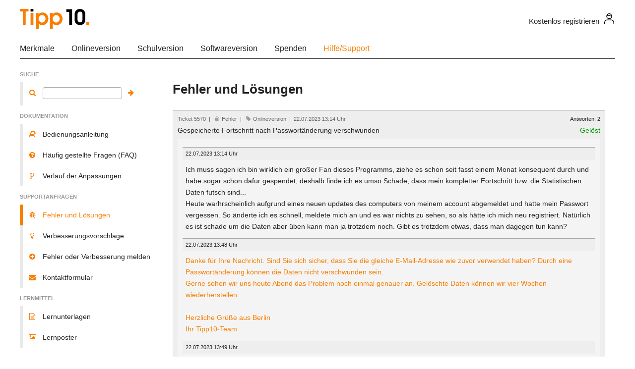

--- FILE ---
content_type: text/html; charset=UTF-8
request_url: https://www.tipp10.com/de/support/bugs/0/5570/
body_size: 3612
content:
<!DOCTYPE html PUBLIC "-//W3C//DTD XHTML 1.0 Transitional//EN" "http://www.w3.org/TR/xhtml1/DTD/xhtml1-transitional.dtd">
<html xmlns="http://www.w3.org/1999/xhtml">
	<head>
		<meta http-equiv="content-type" content="text/html; charset=utf-8" />
		<meta http-equiv="expires" content="0" />
		<meta http-equiv="content-language" content="de" />
		<meta name="viewport" content="width=device-width, initial-scale=1">
				<meta name="robots" content="all" />
				<title>Tipp10 Hilfe und Support | Gespeicherte Fortschritt nach Passwortänderung verschwunden</title>
		<meta name="description" content="Tipp10 ist ein intelligenter und kostenloser 10-Finger-Schreibtrainer, der unter den Bedingungen der GNU GPL (Open Source) veröffentlicht wird. Der Clou: Tipp10 arbeitet intelligent. Schriftzeichen, die häufig falsch getippt werden, werden auch sofort häufiger diktiert." />
		<meta name="keywords" content="zehnfingersystem, 10 finger, schreibtrainer, tastschreiben, maschinenschreiben, kostenlos, freeware, tipptrainer, zehnfinger, online, windows, linux, mac, apple, open source, onlineschreibtrainer, webdienst" />
		<meta name="author" content="Tom Thielicke IT Solutions" />
		<meta property="og:title" content="Tipp10">
		<meta property="og:description" content="Tipp10 ist ein intelligenter und kostenloser 10-Finger-Schreibtrainer, der unter den Bedingungen der GNU GPL (Open Source) veröffentlicht wird. Der Clou: Tipp10 arbeitet intelligent. Schriftzeichen, die häufig falsch getippt werden, werden auch sofort häufiger diktiert.">
									<link rel="stylesheet" type="text/css" href="/css/global.css?v160" />
									<link rel="stylesheet" type="text/css" href="/css/dropdown.css?v160" />
									<link rel="stylesheet" type="text/css" href="/css/font-awesome.min.css?v160" />
									<link rel="stylesheet" type="text/css" href="/css/support.css?v160" />
													<script type="text/javascript" src="/js/jquery.js?v196"></script>
									<script type="text/javascript" src="/js/dropdown.js?v196"></script>
									<script type="text/javascript" src="/js/global.js?v196"></script>
									<script type="text/javascript" src="/js/support.js?v196"></script>
									<script type="text/javascript" src="/js/window.js?v196"></script>
									<script type="text/javascript" src="/js/ajax.js?v196"></script>
								        	<meta name="theme-color" content="#ffffff" />
							<link rel="icon" href="/favicon.svg" sizes="any" />
			<link rel="mask-icon" href="/mask-icon.svg" color="#F97E00" />
			<link rel="apple-touch-icon" href="/apple-touch-icon.png" />
			<link rel="manifest" href="/manifest.json" />
				<link rel="alternate" href="https://www.tipp10.com/" hreflang="x-default">
		<link rel="alternate" hreflang="de" href="https://www.tipp10.com/de/" />
		<link rel="alternate" hreflang="en" href="https://www.tipp10.com/en/" />
		<link rel="alternate" hreflang="nl" href="https://www.tipp10.com/nl/" />
		<link rel="alternate" hreflang="no" href="https://www.tipp10.com/no/" />
		<link rel="alternate" hreflang="es" href="https://www.tipp10.com/es/" />
	</head>
	<body>
		        		<div id="header" class="container">
						<div id="page_logo">
				<a href="/de/">
					<img src="/img/logo.svg" width="140" height="40" style="margin-top:4px;" border="0" alt="Tipp 10" id="logo_light" />
					<img src="/img/logoinv.svg" width="140" height="40" style="margin-top:4px;display:none;" border="0" alt="Tipp10" id="logo_dark" />
				</a>
			</div>
			<div id="page_title">
				<a href="javascript:void(0)" onclick="navSel()" class="naviconall"><span class="fa fa-bars pcolor" style="font-size:30px;"></span></a><div style="cursor:pointer;padding-top:1px;" id="page_title_all"><span style="width:22px;float:right;padding-top:0px;padding-left:10px;"><a href="https://www.tipp10.com/de/online/"><img src="/img/user.svg?1" border="0" width="20" height="22" alt="" id="user_light" /><img src="/img/userinv.svg?1" border="0" width="20" height="22" alt="" id="user_dark" style="display:none;" /></a></span><a href="https://www.tipp10.com/de/online/rfocus/" id="page_title_link">Kostenlos registrieren</a></div>							</div>
			<div style="clear:both;"></div>
		</div>
		<div id="nav" class="container">
            <div id="first_navigation">
	<ul>
	<li class="first_navigation_sub"><a href="/de/characteristics/">Merkmale</a></li><li class="first_navigation_sub"><a href="/de/online/">Onlineversion</a></li><li class="first_navigation_sub"><a href="/de/schools/">Schulversion</a></li><li class="first_navigation_sub"><a href="/de/download/">Softwareversion</a></li><li class="first_navigation_sub"><a href="/de/donate/">Spenden</a></li><li class="first_navigation_sub_selected"><a href="/de/support/">Hilfe/Support</a></li>	</ul>
	    <div class="clear"></div>
</div>
		</div>
		<div id="filter" style="height:20px;text-align:center;"></div>
		<div id="content" class="container">
			<div id="support_types" style="" class="navlist3">
							<div class="navlist3_border">
			<div class="navlist3_head">SUCHE</div>
		</div>
									<div class="navlist3_border">
									<span style="display:block;overflow:hidden;text-overflow:ellipsis;white-space:nowrap;"><div id="navsearch"><div><span class="fa fa-search fa-fw pcolor"></span>&nbsp;&nbsp;&nbsp;<form method="get" action="/de/support/search/" name="search" id="search" style="display:inline"><input style="width:160px;" type="text" name="s" class="input" value="">&nbsp;&nbsp;&nbsp;<a href="#" style="" onclick="document.getElementById('search').submit();"><span class="fa fa-arrow-right pcolor"></span></a></form></div></div></span>							</div>
										<div class="navlist3_border">
			<div class="navlist3_head" style="padding-top:16px;">DOKUMENTATION</div>
		</div>
									<div class="navlist3_border">
									<a href="/de/support/docs/all/" id="typesupportdocs" onclick="return typeSelect('supportdocs');" class="navlist3_item">
						<span class="navicon" id="navicon_typesupportdocs"><span class="fa fa-angle-down pcolor"></span></span>						<span style="display:block;overflow:hidden;text-overflow:ellipsis;white-space:nowrap;"><span class="fa fa-book fa-fw pcolor"></span>&nbsp;&nbsp;&nbsp;Bedienungsanleitung</span>					</a>
							</div>
													<div class="navlist3_border">
									<a href="/de/support/faq/all/" id="typesupportfaq" onclick="return typeSelect('supportfaq');" class="navlist3_item">
						<span class="navicon" id="navicon_typesupportfaq"><span class="fa fa-angle-down pcolor"></span></span>						<span style="display:block;overflow:hidden;text-overflow:ellipsis;white-space:nowrap;"><span class="fa fa-question-circle fa-fw pcolor"></span>&nbsp;&nbsp;&nbsp;Häufig gestellte Fragen (FAQ)</span>					</a>
							</div>
													<div class="navlist3_border">
									<a href="/de/support/history/all/" id="typesupporthistory" onclick="return typeSelect('supporthistory');" class="navlist3_item">
						<span class="navicon" id="navicon_typesupporthistory"><span class="fa fa-angle-down pcolor"></span></span>						<span style="display:block;overflow:hidden;text-overflow:ellipsis;white-space:nowrap;"><span class="fa fa-code-fork fa-fw pcolor"></span>&nbsp;&nbsp;&nbsp;Verlauf der Anpassungen</span>					</a>
							</div>
										<div class="navlist3_border">
			<div class="navlist3_head" style="padding-top:16px;">SUPPORTANFRAGEN</div>
		</div>
									<div class="navlist3_border">
									<a href="/de/support/bugs/" id="typesupportbugs" onclick="return typeSelect('supportbugs');" class="navlist3_item_selected">
						<span class="navicon" id="navicon_typesupportbugs"><span class="fa fa-angle-down pcolor"></span></span>						<span style="display:block;overflow:hidden;text-overflow:ellipsis;white-space:nowrap;"><span class="fa fa-bug fa-fw pcolor"></span>&nbsp;&nbsp;&nbsp;Fehler und Lösungen</span>					</a>
							</div>
													<div class="navlist3_border">
									<a href="/de/support/improvements/" id="typesupportimprovements" onclick="return typeSelect('supportimprovements');" class="navlist3_item">
						<span class="navicon" id="navicon_typesupportimprovements"><span class="fa fa-angle-down pcolor"></span></span>						<span style="display:block;overflow:hidden;text-overflow:ellipsis;white-space:nowrap;"><span class="fa fa-lightbulb-o fa-fw pcolor"></span>&nbsp;&nbsp;&nbsp;Verbesserungsvorschläge</span>					</a>
							</div>
													<div class="navlist3_border">
									<a href="/de/support/new/" id="typesupportnew" onclick="return typeSelect('supportnew');" class="navlist3_item">
						<span class="navicon" id="navicon_typesupportnew"><span class="fa fa-angle-down pcolor"></span></span>						<span style="display:block;overflow:hidden;text-overflow:ellipsis;white-space:nowrap;"><span class="fa fa-plus-circle fa-fw pcolor"></span>&nbsp;&nbsp;&nbsp;Fehler oder Verbesserung melden</span>					</a>
							</div>
													<div class="navlist3_border">
									<a href="/de/support/new/request/" id="typesupportnewrequest" onclick="return typeSelect('supportnewrequest');" class="navlist3_item">
						<span class="navicon" id="navicon_typesupportnewrequest"><span class="fa fa-angle-down pcolor"></span></span>						<span style="display:block;overflow:hidden;text-overflow:ellipsis;white-space:nowrap;"><span class="fa fa-envelope fa-fw pcolor"></span>&nbsp;&nbsp;&nbsp;Kontaktformular</span>					</a>
							</div>
										<div class="navlist3_border">
			<div class="navlist3_head" style="padding-top:16px;">LERNMITTEL</div>
		</div>
									<div class="navlist3_border">
									<a href="/de/support/documents/" id="typesupportdocuments" onclick="return typeSelect('supportdocuments');" class="navlist3_item">
						<span class="navicon" id="navicon_typesupportdocuments"><span class="fa fa-angle-down pcolor"></span></span>						<span style="display:block;overflow:hidden;text-overflow:ellipsis;white-space:nowrap;"><span class="fa fa-file-text-o fa-fw pcolor"></span>&nbsp;&nbsp;&nbsp;Lernunterlagen</span>					</a>
							</div>
													<div class="navlist3_border">
									<a href="/de/support/poster/" id="typesupportposter" onclick="return typeSelect('supportposter');" class="navlist3_item">
						<span class="navicon" id="navicon_typesupportposter"><span class="fa fa-angle-down pcolor"></span></span>						<span style="display:block;overflow:hidden;text-overflow:ellipsis;white-space:nowrap;"><span class="fa fa-picture-o fa-fw pcolor"></span>&nbsp;&nbsp;&nbsp;Lernposter</span>					</a>
							</div>
									<div class="navlist3_head">&nbsp;</div>
	</div>
<div id="support_container">
	<div class="support_inner">
		<h3>
			Fehler und Lösungen		</h3>
		<div style="text-align:right;padding-bottom:10px;padding-top:6px;"></div>
		<div style="clear:left;">
		<div class="tdcolor2"><a name="ticket5570"></a><a href="javascript:void(0)" onclick="toggleTicket(5570)" style="display:block;text-decoration:none;padding:6px 10px 6px 10px;" class="fontcolor"><div style="float:left;font-size:11px;color:#666666;">Ticket 5570&nbsp;&nbsp;|&nbsp;&nbsp;<span class="fa fa-bug fa-fw" style="color:#999999;"></span>&nbsp;Fehler&nbsp;&nbsp;|&nbsp;&nbsp;<span class="fa fa-tag fa-fw" style="color:#999999;"></span>&nbsp;Onlineversion&nbsp;&nbsp;|&nbsp;&nbsp;22.07.2023 13:14 Uhr</div><div style="float:right;font-size:11px;">Antworten: 2</div><div style="clear:both;"></div><div style="float:left;font-size:14px;">Gespeicherte Fortschritt nach Passwortänderung verschwunden</div><div style="float:right;font-size:14px;color:#009900;">Gelöst</div><div style="clear:both;"></div></a><div style="padding:0px 10px 12px 10px;display:block;" id="ticket5570" class="tickets"><div style="padding:6px 10px 6px 10px;" class="bgcolor"><div style="font-size:11px;padding:1px 0px 1px 6px;margin-bottom:8px;margin-top:10px;" class="tdcolor1 support_tickethead">22.07.2023 13:14 Uhr</div><div style="font-size:14px;padding:0px 0px 0px 6px;margin-bottom:12px;">Ich muss sagen ich bin wirklich ein großer Fan dieses Programms, ziehe es schon seit fasst einem Monat konsequent durch und habe sogar schon dafür gespendet, deshalb finde ich es umso Schade, dass mein kompletter Fortschritt bzw. die Statistischen Daten futsch sind...<br />
Heute warhrscheinlich aufgrund eines neuen updates des computers von meinem account abgemeldet und hatte mein Passwort vergessen. So änderte ich es schnell, meldete mich an und es war nichts zu sehen, so als hätte ich mich neu registriert. Natürlich es ist schade um die Daten aber üben kann man ja trotzdem noch. Gibt es trotzdem etwas, dass man dagegen tun kann?</div><div style="font-size:11px;padding:1px 0px 1px 6px;margin-bottom:8px;margin-top:10px;" class="tdcolor1 support_tickethead">22.07.2023 13:48 Uhr</div><div style="font-size:14px;padding:0px 0px 0px 6px;margin-bottom:12px;color:#F97E00;">Danke für Ihre Nachricht. Sind Sie sich sicher, dass Sie die gleiche E-Mail-Adresse wie zuvor verwendet haben? Durch eine Passwortänderung können die Daten nicht verschwunden sein.  <br />
Gerne sehen wir uns heute Abend das Problem noch einmal genauer an. Gelöschte Daten können wir vier Wochen wiederherstellen. <br />
<br />
Herzliche Grüße aus Berlin<br />
Ihr Tipp10-Team</div><div style="font-size:11px;padding:1px 0px 1px 6px;margin-bottom:8px;margin-top:10px;" class="tdcolor1 support_tickethead">22.07.2023 13:49 Uhr</div><div style="font-size:14px;padding:0px 0px 0px 6px;margin-bottom:12px;">Das Ticket wurde als &quot;gelöst&quot; markiert.</div></div><div style="padding: 12px 0px 0px 0px;font-size:12px;color:#888888;"><div style="float:right;">Link zu diesem Ticket: <a href="https://www.tipp10.com/de/support/bugs/0/5570/" style="font-size:12px;color:#888888;text-decoration:none;">https://www.tipp10.com/de/support/bugs/0/5570/</a></div><div style="clear:both;"></div></div></div></div>		</div>
		<div style="text-align:right;padding-top:10px;"></div>
	</div>
</div>
			<div style="clear:both;"></div>
		</div>
		<div id="footer" class="container">
			<div style="float:left;" id="copyright">
	  	&copy; 2026 <a href="/de/about/">Tipp10</a>	</div>
<div style="float:right;">
  	<div data-jq-dropdown="#jq-dropdown-lang" style="margin-right:16px;display:inline;cursor:pointer;">Language&nbsp;<span class="fa fa-angle-down"></span></div><div id="jq-dropdown-lang" class="jq-dropdown jq-dropdown-above jq-dropdown-tip"><ul class="jq-dropdown-menu"><li><a href="/de/support/" class="pcolor">Deutsch</a></li><li><a href="/en/support/">English</a></li><li><a href="/nl/support/">Dutch <span style="color:#AAAAAA;">(incompleet)</span></a></li><li><a href="/no/support/">Norsk <span style="color:#AAAAAA;">(ufullstendig)</span></a></li><li><a href="/es/support/">Español <span style="color:#AAAAAA;">(incompleto)</span></a></li></ul></div><a href="/de/privacy/online/" style="margin-right:16px;">Datenschutz</a><a href="/de/about/">Impressum</a></div>
<div style="clear:both;"></div>
<div id="social">
	<a href="https://www.linkedin.com/company/tipp10/" target="_blank"><span class="fa fa-linkedin-square fa-fw" style="font-size:22px;color:#cccccc;"></span></a>
	&nbsp;&nbsp;
	<a href="https://www.facebook.com/tipp10.de" target="_blank"><span class="fa fa-facebook-square fa-fw" style="font-size:22px;color:#cccccc;"></span></a>
</div>
		</div>
					</body>
</html>


--- FILE ---
content_type: text/css
request_url: https://www.tipp10.com/css/support.css?v160
body_size: 303
content:
.navlist3 {
	width: 24%;
	height: 100%;
	border-top: 0 !important;
}
#navsearch {
	display: block;
	line-height: 1.6;
	padding: 10px;
	border-left: 6px solid #E9E9E9;
}
#support_container {
	float: left;
	width: 76%;
	overflow: auto;
	position: relative;
}
.support_inner {
	padding: 0px 20px 20px 20px;
	line-height: 170%;
}
.support_tickethead {
	background-color: #eeeeee !important;
}
.profile {
	background-image: url(../img/profile.png);
	display: inline-block;
	width: 30px;
	height: 30px;
	border: 0.5px solid #cccccc;
	border-radius: 50%;
	background-repeat: no-repeat;
	background-position: center center;
	background-size: cover;
}

@media (max-width: 900px) {
	.navlist3 {
		width: 20%;
		height: 100%;
	}
	#support_container {
		float: left;
		width: 80%;
		overflow: auto;
	}
}
@media (max-width: 600px) {
	.navlist3 {
		width: 100%;
		height: auto;
		margin-bottom: 10px;
		-moz-border-radius: 4px;
		-khtml-border-radius: 4px;
		-webkit-border-radius: 4px;
		border-radius: 4px;
	}
	.navlist3_border {
		border: none;
	}
	a.navlist3_item {
		display: none;
	}
	.navlist3_head {
		display: none;
	}
	#navsearch {
		display: none;
	}
	.navicon {
		display: block;
	}
	#support_container {
		width: 100%;
		height: auto;
	}
	.support_inner {
		padding: 0px 0px 20px 0px;
	}
}


--- FILE ---
content_type: text/javascript
request_url: https://www.tipp10.com/js/window.js?v196
body_size: 106
content:
function newWindow(url,width,height) {
	
	var swidth = screen.availWidth;
	var sheight = screen.availHeight;

	var wwidth;
	var wheight;
	var wleft;
	var wtop;
	
	if (!width) {
		wwidth = 770;
		wheight = 570;
	} else {
		wwidth = width+20;
		wheight = height+20;
	}
	
	wleft = (swidth/2)-((wwidth)/2);
	wtop = (sheight/2)-((wheight+40)/2);
	
	simpleparams = "menubar=yes,status=yes,statusbar=yes";
	
	Fhelpwindow=open(url,11,"width="+(wwidth)+",height="+(wheight)+",left="+(wleft)+",top="+(wtop)+",location=no,resizable=yes,scrollbars=yes,dependent=yes,"+simpleparams);
	Fhelpwindow.focus();
}


--- FILE ---
content_type: image/svg+xml
request_url: https://www.tipp10.com/img/user.svg?1
body_size: 482
content:
<svg id="Ebene_1" data-name="Ebene 1" xmlns="http://www.w3.org/2000/svg" viewBox="0 0 70.5 77.8"><title>Musterwoman</title><style>path { fill: black; }</style><path d="M35.2,40.9A20.5,20.5,0,1,0,14.8,20.5,20.4,20.4,0,0,0,35.2,40.9ZM35.2,5A15.7,15.7,0,0,1,50.3,16.8H50A18.2,18.2,0,0,1,35.7,10a2.6,2.6,0,0,0-1.8-.9h-.2a2.3,2.3,0,0,0-1.7.7,18.9,18.9,0,0,1-11.1,5A15.4,15.4,0,0,1,35.2,5ZM19.8,19.8a23.1,23.1,0,0,0,13.7-4.7A23.5,23.5,0,0,0,50,21.9h.7a15.5,15.5,0,0,1-30.9-1.3Z"/><path d="M48.9,44.1H21.6A21.6,21.6,0,0,0,0,65.7V77.8H5V65.7A16.6,16.6,0,0,1,21.6,49.1H48.9A16.6,16.6,0,0,1,65.5,65.7V77.8h5V65.7A21.6,21.6,0,0,0,48.9,44.1Z"/></svg>


--- FILE ---
content_type: text/javascript
request_url: https://www.tipp10.com/js/support.js?v196
body_size: 529
content:
function typeSelect(t, init) {
	var type = t;
	var s = document.getElementById('type'+type);
	var a = document.getElementById('support_types').getElementsByTagName("a");
	var ns = document.getElementById('navsearch');
	var t, c, i;
	var ic = 0;
	if ($(window).width() <= 600 && ((s && s.className == 'navlist3_item_selected') || init == 1)) ic = 1;
	for (i = 0; i < a.length; i++) {
		if (a[i].id.substr(0, 4) == 'type') {
			a[i].className = (ic ? 'navlist3_mobile' : 'navlist3_item');
			if (ic) document.getElementById('navicon_'+a[i].id).style.display = 'none';
		}
	}
	if (s) s.className = (ic ? 'navlist3_mobile_selected' : 'navlist3_item_selected');
	if ($(window).width() <= 600) {
		var d = document.getElementById('support_types').getElementsByTagName("div");
		for (i = 0; i < d.length; i++) {
			if ((d[i].className == 'navlist3_head' || d[i].className == 'navlist3_mobile_head') && d[i].innerHTML != '&nbsp;') {
				d[i].className = (ic ? 'navlist3_mobile_head' : 'navlist3_head');
			}
		}
	}
	if ($(window).width() <= 600 && s) document.getElementById('navicon_type'+type).style.display = 'block';
	if ($(window).width() <= 600 && ns) ns.style.display = (ic ? 'block' : 'none');
	if (ic) return false;
}
function rateArticle(url, id) {
	var rd = document.getElementById('rated');
	var r = document.getElementById('rate');
	if (r) r.style.display = 'none';
	if (rd) rd.style.display = 'inline';
	AJAX.request.sendRequest(url + '/support/rate/doc/' + id + '/', function() {});
}

function toggleFaq(faqid) {
	if ($("#faq"+faqid).is(":visible")) {
		$("#faq"+faqid).slideUp();
		return;
	}
	$('.faqs').each(function() {
	    $("#"+this.id).slideUp();
	});
	$("#faq"+faqid).slideDown();
}

function toggleTicket(ticketid) {
	if ($("#ticket"+ticketid).is(":visible")) {
		$("#ticket"+ticketid).slideUp();
		return;
	}
	$('.tickets').each(function() {
	    $("#"+this.id).slideUp();
	});
	$("#ticket"+ticketid).slideDown();
}

function rateFaq(url, id) {
	var rd = document.getElementById('rated' + id);
	var r = document.getElementById('rate' + id);
	if (r) r.style.display = 'none';
	if (rd) rd.style.display = 'inline';
	AJAX.request.sendRequest(url + '/support/rate/faq/' + id + '/', function() {});
}

function rateChannel(url, id) {
	var rd = document.getElementById('rated' + id);
	var r = document.getElementById('rate' + id);
	if (r) r.style.display = 'none';
	if (rd) rd.style.display = 'inline';
	AJAX.request.sendRequest(url + '/support/rate/channel/' + id + '/', function() {});
}


--- FILE ---
content_type: image/svg+xml
request_url: https://www.tipp10.com/img/logo.svg
body_size: 1222
content:
<svg id="Ebene_1" data-name="Ebene 1" xmlns="http://www.w3.org/2000/svg" viewBox="0 0 850.4 243.6"><title>Tipp10_Logo_300mm_RGB</title><path d="M71.1,32.2V194.9H35V32.2H0V0H106.2V32.2Z" fill="#f97e00"/><rect x="130.5" width="35" height="32.13"/><rect x="130.5" y="48.7" width="35" height="146.18" fill="#f97e00"/><path d="M275.8,199.6c-19.5,0-31.3-5.5-45-18.7v62.7h-35V48.7h32.1V65.8h.5c12.1-15.2,28.2-22.1,47.4-22.1,43,0,73.2,35.8,73.2,77.5S318.8,199.6,275.8,199.6ZM271.9,75.9c-25.3,0-43.2,21.3-43.2,45.8,0,18.2,8.7,34,25.5,41.6a38.9,38.9,0,0,0,17.1,4.2c24.8,0,42.7-22.1,42.7-45.8S296.6,75.9,271.9,75.9Z" fill="#f97e00"/><path d="M449.6,199.6c-19.5,0-31.3-5.5-45-18.7v62.7h-35V48.7h32.1V65.8h.5c12.1-15.2,28.2-22.1,47.4-22.1,43,0,73.3,35.8,73.3,77.5S492.6,199.6,449.6,199.6ZM445.7,75.9c-25.3,0-43.2,21.3-43.2,45.8,0,18.2,8.7,34,25.5,41.6a39,39,0,0,0,17.2,4.2c24.7,0,42.6-22.1,42.6-45.8S470.4,75.9,445.7,75.9Z" fill="#f97e00"/><path d="M802.6,133.5c0,38.5-26.9,65.4-65.3,65.4-20.6,0-35.3-6.9-49.5-21.4-12.7-12.9-16.1-28.2-16.1-45.8V65.9C671.7,26.4,699.3.3,738.3.3c37.4,0,64.3,28.4,64.3,65.6Zm-35-67.4c0-17.3-11.9-32.6-30.1-32.6s-30.8,15-30.8,34v62.1c0,19.5,9.5,36.1,30.6,36.1s30.3-15.8,30.3-35.3Z"/><polygon points="570.3 4.2 570.3 36.4 605.3 36.4 605.3 194.9 640.4 194.9 640.4 4.2 570.3 4.2"/><rect x="815.4" y="162.8" width="35" height="32.13" fill="#f97e00"/></svg>

--- FILE ---
content_type: image/svg+xml
request_url: https://www.tipp10.com/img/logoinv.svg
body_size: 1233
content:
<svg id="Ebene_1" data-name="Ebene 1" xmlns="http://www.w3.org/2000/svg" viewBox="0 0 850.4 243.6"><title>Tipp10_Logo_300mm_RGB</title><path d="M71.1,32.2V194.9H35V32.2H0V0H106.2V32.2Z" fill="#f97e00"/><rect x="130.5" width="35" height="32.13" fill="#ffffff"/><rect x="130.5" y="48.7" width="35" height="146.18" fill="#f97e00"/><path d="M275.8,199.6c-19.5,0-31.3-5.5-45-18.7v62.7h-35V48.7h32.1V65.8h.5c12.1-15.2,28.2-22.1,47.4-22.1,43,0,73.2,35.8,73.2,77.5S318.8,199.6,275.8,199.6ZM271.9,75.9c-25.3,0-43.2,21.3-43.2,45.8,0,18.2,8.7,34,25.5,41.6a38.9,38.9,0,0,0,17.1,4.2c24.8,0,42.7-22.1,42.7-45.8S296.6,75.9,271.9,75.9Z" fill="#f97e00"/><path d="M449.6,199.6c-19.5,0-31.3-5.5-45-18.7v62.7h-35V48.7h32.1V65.8h.5c12.1-15.2,28.2-22.1,47.4-22.1,43,0,73.3,35.8,73.3,77.5S492.6,199.6,449.6,199.6ZM445.7,75.9c-25.3,0-43.2,21.3-43.2,45.8,0,18.2,8.7,34,25.5,41.6a39,39,0,0,0,17.2,4.2c24.7,0,42.6-22.1,42.6-45.8S470.4,75.9,445.7,75.9Z" fill="#f97e00"/><path d="M802.6,133.5c0,38.5-26.9,65.4-65.3,65.4-20.6,0-35.3-6.9-49.5-21.4-12.7-12.9-16.1-28.2-16.1-45.8V65.9C671.7,26.4,699.3.3,738.3.3c37.4,0,64.3,28.4,64.3,65.6Zm-35-67.4c0-17.3-11.9-32.6-30.1-32.6s-30.8,15-30.8,34v62.1c0,19.5,9.5,36.1,30.6,36.1s30.3-15.8,30.3-35.3Z" fill="#ffffff"/><polygon points="570.3 4.2 570.3 36.4 605.3 36.4 605.3 194.9 640.4 194.9 640.4 4.2 570.3 4.2" fill="#ffffff"/><rect x="815.4" y="162.8" width="35" height="32.13" fill="#f97e00"/></svg>


--- FILE ---
content_type: text/javascript
request_url: https://www.tipp10.com/js/ajax.js?v196
body_size: 519
content:
/* Copyright 2012 Tom Thielicke IT Solutions */
var AJAX={};

AJAX.request=function(){

	var XMLHttpFactories = [
	  function () {return new XMLHttpRequest()}, 
	  function () {return new ActiveXObject("Msxml2.XMLHTTP")}, 
	  function () {return new ActiveXObject("Msxml3.XMLHTTP")}, 
	  function () {return new ActiveXObject("Microsoft.XMLHTTP")}
	];
	
	return {
	
		sendRequest:function(url, callback, postData) {
			
		  var req = AJAX.request.createXMLHTTPObject();
		  if (!req) return;
		  req.open(((postData) ? "POST" : "GET"), url, true);
		  //req.setRequestHeader('User-Agent', 'XMLHTTP/1.0');
		  if (postData)
		    req.setRequestHeader('Content-type', 'application/x-www-form-urlencoded');
		    req.onreadystatechange = function () {
		    if (req.readyState != 4) return;
		    if (req.status != 200 && req.status != 304 && req.status != 0) {
		      alert(req.status + " Request failed");
		      return;
		    }
			if (req.responseText.substr(0, 9) == '<!DOCTYPE') {
				location.href = '/';
			} else {
		    	callback(req);
			}
		  }
		  if (req.readyState == 4) return;
		  if (postData) {
			  req.send(postData);
		  } else {
			  req.send();
		  }
		  
		},
		
		createXMLHTTPObject:function() {
			
		  var xmlhttp = false;
		  for (var i=0;i<XMLHttpFactories.length;i++) {
		    try {
		      xmlhttp = XMLHttpFactories[i]();
		    }
		    catch (e) {
		      continue;
		    }
		    break;
		  }
		  return xmlhttp;
		  
		},
		
		htmlspecialchars:function(s) {
			return s.replace(/&/g, "&amp;").replace(/</g, "&lt;").replace(/>/g, "&gt;").replace(/"/g, "&quot;").replace(/'/g, "&#039;");
		}
	}
}();


--- FILE ---
content_type: image/svg+xml
request_url: https://www.tipp10.com/img/userinv.svg?1
body_size: 482
content:
<svg id="Ebene_1" data-name="Ebene 1" xmlns="http://www.w3.org/2000/svg" viewBox="0 0 70.5 77.8"><title>Musterwoman</title><style>path { fill: white; }</style><path d="M35.2,40.9A20.5,20.5,0,1,0,14.8,20.5,20.4,20.4,0,0,0,35.2,40.9ZM35.2,5A15.7,15.7,0,0,1,50.3,16.8H50A18.2,18.2,0,0,1,35.7,10a2.6,2.6,0,0,0-1.8-.9h-.2a2.3,2.3,0,0,0-1.7.7,18.9,18.9,0,0,1-11.1,5A15.4,15.4,0,0,1,35.2,5ZM19.8,19.8a23.1,23.1,0,0,0,13.7-4.7A23.5,23.5,0,0,0,50,21.9h.7a15.5,15.5,0,0,1-30.9-1.3Z"/><path d="M48.9,44.1H21.6A21.6,21.6,0,0,0,0,65.7V77.8H5V65.7A16.6,16.6,0,0,1,21.6,49.1H48.9A16.6,16.6,0,0,1,65.5,65.7V77.8h5V65.7A21.6,21.6,0,0,0,48.9,44.1Z"/></svg>
